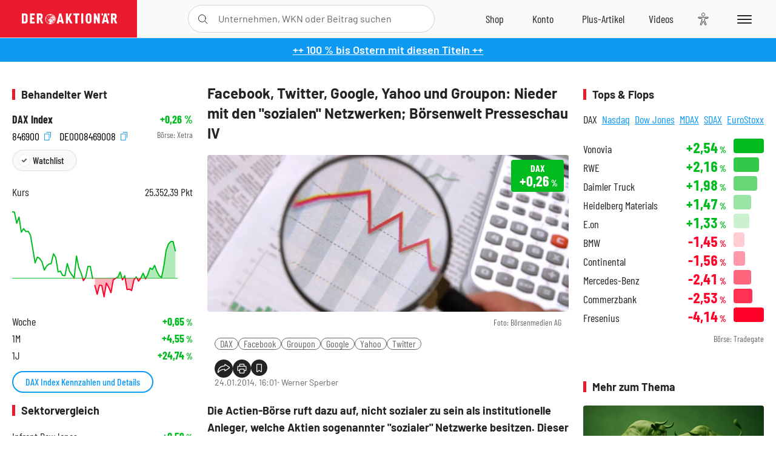

--- FILE ---
content_type: text/html; charset=utf-8
request_url: https://www.deraktionaer.de/aktien/DE0008469008/performance?s=true
body_size: -87
content:

<dl class="symbol-performance">
        <dt>Woche</dt>
        <dd class="changePct up">&#x2B;0,65<span>&thinsp;%</span></dd>
        <dt>1M</dt>
        <dd class="changePct up">&#x2B;4,55<span>&thinsp;%</span></dd>
        <dt>1J</dt>
        <dd class="changePct up">&#x2B;24,74<span>&thinsp;%</span></dd>
</dl>

--- FILE ---
content_type: text/html; charset=utf-8
request_url: https://www.deraktionaer.de/artikel/peergroup/DE0008469008
body_size: 125
content:

<div id="article-detail-symbol-peergroup" class="symbol-peergroup">
    <h2 class="category-headline">Sektorvergleich</h2>
    <dl>
            <dt class="flex-ellipsis-variable">Infront DowJones</dt>
            <dd class="up">&#x2B;0,59<span>&thinsp;%</span></dd>
            <dt class="flex-ellipsis-variable">DAX</dt>
            <dd class="up">&#x2B;0,26<span>&thinsp;%</span></dd>
            <dt class="flex-ellipsis-variable">MDAX</dt>
            <dd class="down">-0,03<span>&thinsp;%</span></dd>
            <dt class="flex-ellipsis-variable">Infront Nikkei 225</dt>
            <dd class="down">-0,15<span>&thinsp;%</span></dd>
    </dl>
    <a href="/aktien/peergroup/dax-de0008469008.html?peergroup=de000db2kfa7&amp;peergroup=de0008469008&amp;peergroup=de000db2f6m1&amp;peergroup=de000db2kfd1" class="pure-button pure-button-primary">Zum Sektorvergleich</a>
</div>

--- FILE ---
content_type: image/svg+xml
request_url: https://www.deraktionaer.de/assets/images/svg/icon-email-grey.svg
body_size: 173
content:
<svg xmlns="http://www.w3.org/2000/svg" viewBox="0 0 30 30"><defs><style>.cls-1{fill:#232323;}.cls-2{fill:#fff;}</style></defs><g id="Ebene_2" data-name="Ebene 2"><g id="Layer_1" data-name="Layer 1"><g id="email"><circle class="cls-1" cx="15" cy="15" r="15"/><polygon class="cls-2" points="18.71 15 22.35 18.65 21.65 19.35 18 15.71 15 18.71 12 15.71 8.35 19.35 7.65 18.65 11.29 15 6 9.71 6 21 24 21 24 9.71 18.71 15"/><polygon class="cls-2" points="23.29 9 6.71 9 15 17.29 23.29 9"/></g></g></g></svg>